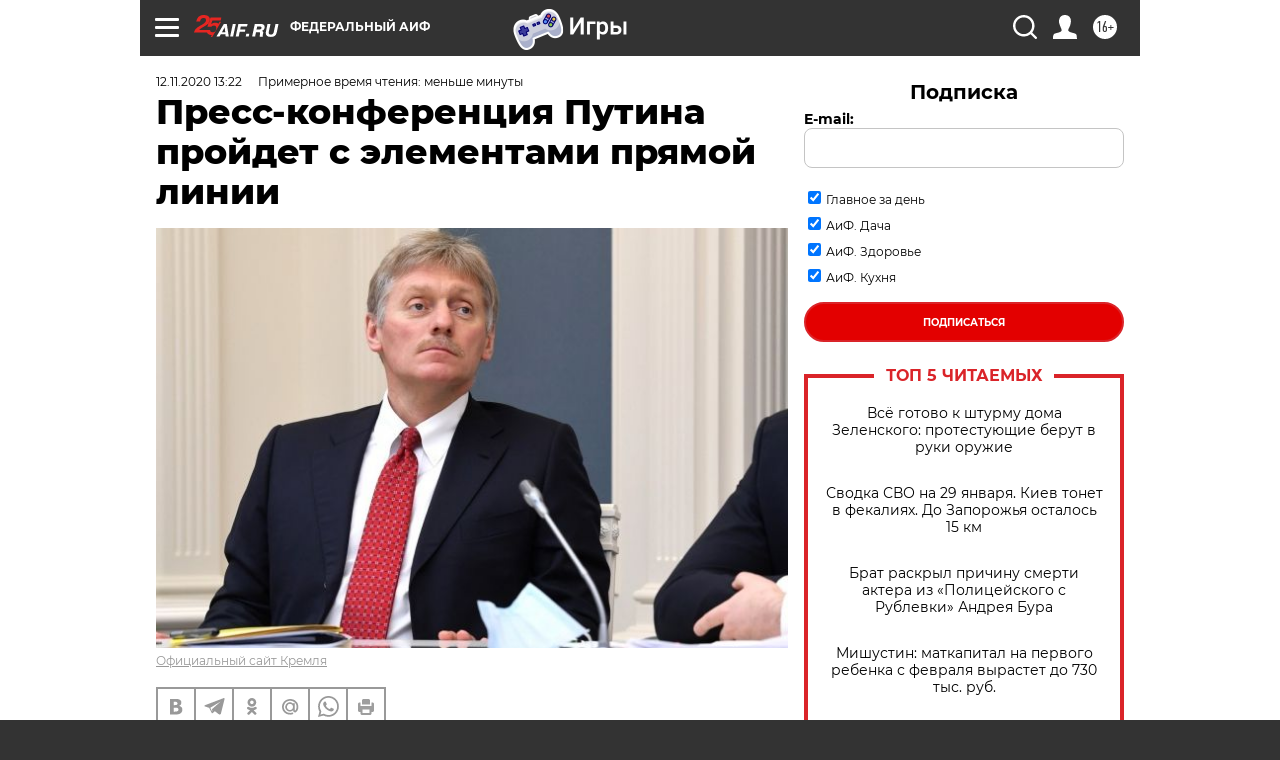

--- FILE ---
content_type: text/html
request_url: https://tns-counter.ru/nc01a**R%3Eundefined*aif_ru/ru/UTF-8/tmsec=aif_ru/965064661***
body_size: -71
content:
8B75661B697BFF80X1769734016:8B75661B697BFF80X1769734016

--- FILE ---
content_type: application/javascript
request_url: https://smi2.ru/counter/settings?payload=CIjlARiToPjiwDM6JDA2ZWU0YzI0LTc2NWItNDhiMi1hODFiLTc2MjMyZWQ4Yjc4ZA&cb=_callbacks____0ml05xxhp
body_size: 1516
content:
_callbacks____0ml05xxhp("[base64]");